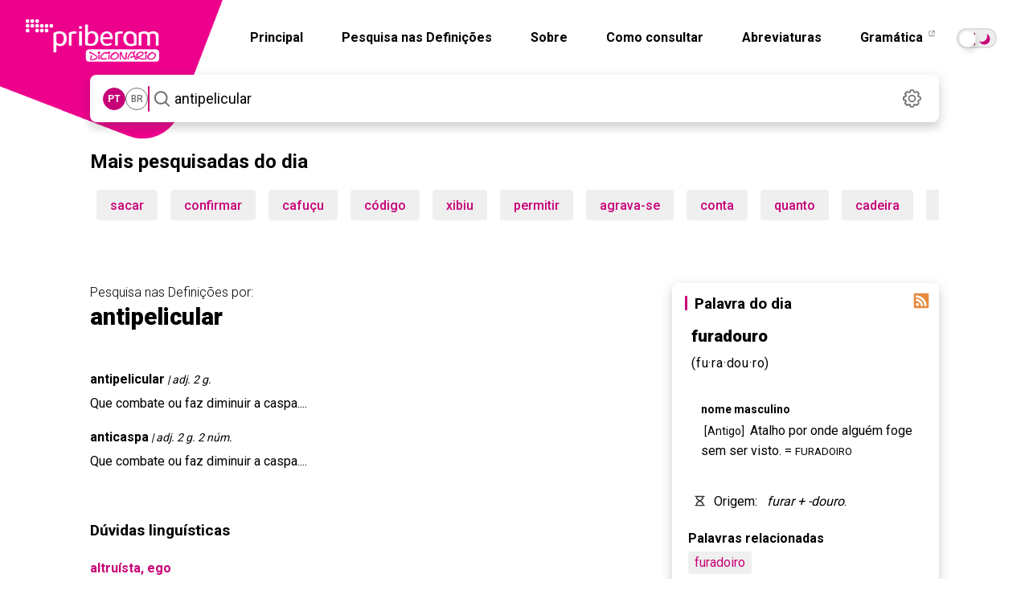

--- FILE ---
content_type: text/html; charset=utf-8
request_url: https://dicionario.priberam.org/Pesquisar/antipelicular
body_size: 17291
content:


<!DOCTYPE html>
<html lang="pt-br">
<head id="Head1"><meta charset="UTF-8" /><meta http-equiv="Content-Type" content="text/html; charset=utf-8" /><meta name="author" content="Priberam Informática, S.A." /><meta property="og:type" content="website" /><meta property="og:site_name" content="Dicionário Priberam da Língua Portuguesa" /><meta property="og:image" content="https://dicionario.priberam.org/imagem.png" />
    <link rel="canonical" href="https://dicionario.priberam.org/pesquisar/antipelicular" />
    <meta property="og:url" content="https://dicionario.priberam.org/pesquisar/antipelicular" />
  <meta name="copyright" content="© 2025 Priberam Informática, S.A." /><meta name="viewport" content="width=device-width, initial-scale=1.0" /><meta http-equiv="X-UA-Compatible" content="IE=Edge" /><link rel="shortcut icon" href="../favicon.ico" type="image/x-icon" /><link rel="preconnect" href="https://fonts.googleapis.com" /><link rel="preconnect" href="https://fonts.gstatic.com" crossorigin="" /><link rel="alternate" type="application/rss+xml" title="Palavra do Dia" href="../DoDiaRSS.aspx" /><link rel="alternate" type="application/rss+xml" title="Dúvidas Linguísticas" href="https://www.flip.pt/duvidasrss.aspx" /><link rel="search" type="application/opensearchdescription+xml" title="Dicionário Priberam" href="../dplpiesp.xml" /><link rel="image_src" href="https://dicionario.priberam.org/imagem.png" /><link rel="stylesheet" href="/Content/bootstrap.min.css" /><link rel="stylesheet" href="/css/main.css?v=1.14.13" />
<!-- Preconnect para melhorar desempenho -->
<link rel="preconnect" href="https://fonts.googleapis.com" /><link rel="preconnect" href="https://fonts.gstatic.com" crossorigin="" />

<!-- Roboto: pesos 300, 400, 500, 700, 900 -->
<link href="https://fonts.googleapis.com/css2?family=Roboto:wght@300;400;500;700;900&amp;display=swap" rel="stylesheet" />

<!-- Roboto Slab: pesos 300, 400, 500, 700, 900 -->
<link href="https://fonts.googleapis.com/css2?family=Roboto+Slab:wght@300;400;500;700;900&amp;display=swap" rel="stylesheet" />

<!-- Roboto Condensed: peso 700 -->
<link href="https://fonts.googleapis.com/css2?family=Roboto+Condensed:wght@700&amp;display=swap" rel="stylesheet" /><link rel="stylesheet" href="https://cdnjs.cloudflare.com/ajax/libs/jquery-modal/0.9.1/jquery.modal.min.css" />

  <script src="/js/jquery.min.js"></script>
  <script src="/js/all_in_one.js"></script>
  <script src="/js/jquery.modal.min.js"></script>

 

  <meta name="description" content="Resultado de pesquisa da palavra antipelicular no Dicionário Priberam" /><meta property="og:description" content="Resultado de pesquisa da palavra antipelicular no Dicionário Priberam" /><meta property="og:title" /><meta property="og:image" content="../imagem.png" /><title>
	Resultado de pesquisa da palavra antipelicular no Dicionário Priberam
</title></head>
<body>
    <main role="main">
  <form method="post" action="./antipelicular" id="form">
<div class="aspNetHidden">
<input type="hidden" name="__EVENTTARGET" id="__EVENTTARGET" value="" />
<input type="hidden" name="__EVENTARGUMENT" id="__EVENTARGUMENT" value="" />
<input type="hidden" name="__VIEWSTATE" id="__VIEWSTATE" value="syYcCgQW08QlqrXVK5jqYJG+AVc07P9waOqNyCO4o2pYnmX9qMtqm59gGreLklFQYGKkY6LybihXl/GLcMr/S8fyze0z4lF8Wnwwjn82B5raovjeG8jdpxshZpUcP2kdYLwZ+LFb4QHdqcdqW2IHDnJ7TFD3v6haH0hRWuFl2nnBVkZMFNjsp/SUG4NTUTYo47eXrg+aTbyWBw50GD61ONpWXySs5Vrg0htW9VmHqCtCCx1tSH1kmGYLEN/mkArkgvDmfUfWN2SlQapMNOjMKMotSjtOak4HGAReEwkEJkjUl6zguPkT8WNrmfZlSSEm/Y6S1jNUjRmxMdJfVnXEkiH3qbX6RZ0e2+ABFWD+x12izPR8INF6o1WbjMEn8EqJ9AJs/mJTq1K+H58/FRPGH/Sn68iblSATNFZeUNrehzFYISTD0A4Cbv/E/FGh2WfkJwmGEaGjAJhaQgIvUySjhGZdiEy59vBgr+Opx/NmTd5RFtk6UM6XJfPt21WLbnUWP0z+vAj9aA1+EFxDhlMM1sYgilkGxH2tHcC2Igfn3pqMVYsB/KdxfD7HrxIAt8Xz/Q4BWZbw4mWAbXUXlz/g674zUH9X5AriphwWCc1cJFLFu3QqIKzcfkbm725W2esmVOQp3vYwbmUMrANx4uRWtIql+9tBGB98mjtJ8j02HYaRCWnjABQ17b44xbXKDRihSln7TMBW9Y9QoS2jeXintRSJQE6VK/kzb6mT+02IlgmFKgiT53wqoNibX5emZPgRkY3kxYrHlVgdSK96SpI7Vji8o+HU2QihcO720gRxiw0J9is/t+1q+XD1UXUckUtgOHUjVTKOvJKhM4ogyl/jSLfxphsBgMRXH6pktEgTRZ10k7KOYJaXrtcRVNNuFHkal8n03+McQW1+VwdaCj+LvRfPyXmxZpW0NoUWcGg4cYel28ZimyOVgVU++HzSCtib3T6QeQ3tW1TsktBC2KhUDGK8Hi1ikmuiJefhe4bzTGZ622RlbP9Ey8QzAlhSSP84W4Hu/3xTs/6MNA27t30yNPYFibwjcohed88VKmKIAu/KR/r2rqQMZ/E+fWQhaA+AiZd+WKvOZcDw4Ap0YTiJAAu4pukycCPz5SLzFkt8ioHKTrU2loSDfwRZwhUUeXsj" />
</div>

<script type="text/javascript">
//<![CDATA[
var theForm = document.forms['form'];
if (!theForm) {
    theForm = document.form;
}
function __doPostBack(eventTarget, eventArgument) {
    if (!theForm.onsubmit || (theForm.onsubmit() != false)) {
        theForm.__EVENTTARGET.value = eventTarget;
        theForm.__EVENTARGUMENT.value = eventArgument;
        theForm.submit();
    }
}
//]]>
</script>


<div class="aspNetHidden">

	<input type="hidden" name="__VIEWSTATEGENERATOR" id="__VIEWSTATEGENERATOR" value="FDE2F2D3" />
	<input type="hidden" name="__EVENTVALIDATION" id="__EVENTVALIDATION" value="rDXHoHqcChTMXCdIi9JDiPzjXHrlGKa9+hWJXsFg7oe0niReH+JE+295SBler68XncjoB5x4ccekoaZqsINJVHVoe0Pv0cHhYXqtBmfWqh5DRufIACu2yOcDFPCwpmbObzMA4raKnh3L+dCwDvtAhumRWBWl/uOUL4CcEb3/FA7i+VgwQjhugj9Aiw0Y0Z/ZvaV6Ey17eZPWdx1hZGisBzJTnKtv0suPh4seloYReULpZGNeHHKjx9My1hic1k/pC+8G1eaFUa25O9IozPMcSeahvlmJRsOGc/+pv1x9hgKURF7O9q/pbyyb97gWtqWO" />
</div>  <a href="/" class="--clear dp-logo">
      <img src="/img/dicionario_single.webp" width="440" height="440" class="dp-logo--quadrado"  alt="Logótipo do Dicionário Priberam" />
    </a>
    <div class="dp-topo">
      <header id="hero">
        <a href="/" class="--clear dp-logo dp-logo--cortado">
          <img src="/img/dicionario_single.webp" width="440" height="440" class="dp-logo--quadrado"  alt="Logótipo do Dicionário Priberam" />
          <img src="/img/logobranco.webp" width="166" height="53" class="dp-logo--logo"  alt="Logótipo Branco do Dicionário Priberam" />
        </a>
       <nav class="dp-navegacao--barra" role="navigation" aria-label="Navegação principal">
           <nav class="dp-navegacao__menu hidden-mobile" id="navbar-collapse">
            <a href="/" class="--clear">Principal</a>
            <a href="/pesquisar_definicoes" class="--clear">Pesquisa nas Definições</a>
            <a href="/sobre.aspx" class="--clear">Sobre</a>
            <a href="/consultar.aspx" class="--clear">Como consultar</a>
            <a href="/abreviaturas.aspx" class="--clear">Abreviaturas</a>
            <a href="https://www.flip.pt/gramatica" target="_blank" class="--clear">
              Gramática
              <svg xmlns="http://www.w3.org/2000/svg" width="14" height="14" viewBox="0 0 14 14">
                <rect y="0" width="14" height="14" style="fill: none;"/>
                <g>
                  <path d="M5.595,.81h-.7c-.36,0-.66,.29-.66,.65V5.69c0,.35,.3,.65,.66,.65h4.22c.36,0,.65-.3,.65-.65v-.71c.017-.533,.796-.532,.81,0v.71c0,.8-.65,1.46-1.46,1.46H4.895c-.81,0-1.47-.66-1.47-1.46V1.46C3.425,.65,4.085,0,4.895,0h.7c.537,0,.537,.805,0,.81Z"/>
                  <path d="M5.905,4.1L9.195,.81h-1.84c-.55-.029-.54-.788,0-.81h2.82c.22,0,.4,.18,.4,.4V3.22c-.012,.545-.784,.54-.81,.01V1.38l-3.29,3.3c-.407,.368-.937-.19-.57-.58Z"/>
                </g>
              </svg>
            </a>

 <input type="checkbox" id="toggle" class="theme-toggler__checkbox sr-only" />
  <label for="toggle" class="toggle" id="theme-toggler">
  <span>Toggle dark mode</span>
</label>

    </nav>

               <input type="checkbox" id="active" class="hide">
      <label for="active" class="menu-btn"><span></span></label>
      <label for="active" class="close"></label>
      <div class="wrapper">
        <img src="/img/logobranco.webp" width="500" height="160" class="logo-mobile" alt="logotipo do dicionário" aria-label="Logotipo"/>
        <ul>
          <li><a href="/">Principal</a></li>
          <li><a href="/sobre.aspx">Sobre</a></li>
          <li><a href="/pesquisar_definicoes">Pesquisa nas Definições</a></li>
          <li><a href="/consultar.aspx">Como consultar</a></li>
          <li><a href="/abreviaturas.aspx">Abreviaturas</a></li>
          <li><a href="https://www.flip.pt/gramatica">Gramática</a></li>
          </ul>
       <br /><br /><br />  <span class="escolha">Escolha o modo pretendido</span> <input type="checkbox" id="toggle-mob" class="theme-toggler__checkbox sr-only" /><br /><br />
  <label for="toggle-mob" class="toggle" id="theme-toggler-mob">
  <span>Toggle dark mode</span>
</label>
        
           <script>
             var toggle = document.getElementById("toggle");

             var storedTheme = localStorage.getItem('theme') || (window.matchMedia("(prefers-color-scheme: dark)").matches ? "dark" : "light");
             if (storedTheme)
               document.documentElement.setAttribute('data-theme', storedTheme)


             toggle.onclick = function () {
               var currentTheme = document.documentElement.getAttribute("data-theme");
               var targetTheme = "light";

               if (currentTheme === "light") {
                 targetTheme = "dark";
               }

               document.documentElement.setAttribute('data-theme', targetTheme)
               localStorage.setItem('theme', targetTheme);
             };

           </script>
          <script>
            var toggle = document.getElementById("toggle-mob");

            var storedTheme = localStorage.getItem('theme') || (window.matchMedia("(prefers-color-scheme: dark)").matches ? "dark" : "light");
            if (storedTheme)
              document.documentElement.setAttribute('data-theme', storedTheme)


            toggle.onclick = function () {
              var currentTheme = document.documentElement.getAttribute("data-theme");
              var targetTheme = "light";

              if (currentTheme === "light") {
                targetTheme = "dark";
              }

              document.documentElement.setAttribute('data-theme', targetTheme)
              localStorage.setItem('theme', targetTheme);
            };
          </script>
          </nav>
        </nav>
      </header>
      
    

      
    
<section role="search">
<div class="dp-pesquisa">
  <div class="dp-pesquisa__variante seleccao-variante">
    <h5 id="var_pt" data-lid="2070" class="dp-variante__opcao --micro variante">PT</h5>
    <h5 id="var_br" data-lid="1046" class="dp-variante__opcao --micro variante">BR</h5>
  </div>
  <div class="dp-pesquisa__separador"></div>
  <div class="dp-pesquisa__input ">
    <button id="searchButton" class="dp-pesquisa__input--icon" type="submit">
      <img src="/img/dicionario_icon_search.svg" width="31" height="31" alt="Pesquisar" aria-label="Pesquisar"/>
    </button>

    <input name="ctl00$wordMeaningContentPlaceHolder$wordMeaningControl$SearchWordTextBox" type="text" value="antipelicular" maxlength="70" id="wordMeaningContentPlaceHolder_wordMeaningControl_SearchWordTextBox" class="dp-input-pesquisa input-pesquisa" autofocus="autofocus" placeholder="Pesquisa" autocomplete="off" onkeypress="return event.keyCode != 13;" />
    
      <script>
        onJQueryReady(function () {
          $('input').each(function (index, value) {
            $(this).attr('placeholder', 'Pesquisa nas definições');
          });
        });
      </script>
    
    <input type="hidden" id="cp" name="cp" value="1" />

    <ul class="dp-pesquisa__dropdown pb-auto-complete"></ul>
  </div>

  <a href="#settingsModal" rel="modal:open" class="dp-icon dp-pesquisa__settings --clear">
    <img src="/img/dicionario_icon_settings.svg" data-src="/img/dicionario_icon_settings.svg" data-hover="/img/dicionario_icon_settings_hover.svg" width="31" height="31" alt="Definições" id="dp_settings_icon" aria-label="Definições">
  </a>

  
<div id="cssCoresContainer">
  
</div>
<div id="cssAcordoContainer">
  <style>.dAO { display: none; } .aAO { display: inline; }</style>
</div>
<div id="cssLinguaContainer">
  <style>.varpt {display: inline;} .varpb {display: none;}</style>
</div>

<script>

  var usaAcordoCookieName = 'DLPO_UsaAcordo';
  var antesAcordoCookieName = 'DLPO_AntesAcordo';
  var lidAcordoCookieName = 'DLPO_LanguageID';
  var cookieExpirationTime = 365;
  $(function () {
    var usaAcordoCheck = $('#wordMeaningContentPlaceHolder_wordMeaningControl_acordoControl_UsaAcordoCheck') // $('#wordMeaningContentPlaceHolder_wordMeaningControl_acordoControl_UsaAcordoCheck');
    var antesAcordoRadio = $('#wordMeaningContentPlaceHolder_wordMeaningControl_acordoControl_AntesAcordoRadio');
    var depoisAcordoRadio = $('#wordMeaningContentPlaceHolder_wordMeaningControl_acordoControl_DepoisAcordoRadio');
    var langPTRadio = $('#wordMeaningContentPlaceHolder_wordMeaningControl_acordoControl_PTRadio');
    var langBRRadio = $('#wordMeaningContentPlaceHolder_wordMeaningControl_acordoControl_BRRadio');
    var acordoCssContainer = $('#cssAcordoContainer');
    var langCssContainer = $('#cssLinguaContainer');
    var saveSettingsLink = $('#saveSettingsLink');
    var cancelSettingsLink = $('#cancelSettingsLink');

    cancelSettingsLink.click(function () {
      if ('True' == 'True') {
        usaAcordoCheck.checked = true;
        antesAcordoRadio.disabled = false;
        depoisAcordoRadio.disabled = false;
        //antesAcordoRadio.removeAttr("disabled");
        //depoisAcordoRadio.removeAttr("disabled");
        if ('True' == 'True')
          antesAcordoRadio.checked = true;
        else
          depoisAcordoRadio.checked = true;
      } else {
        if ('True' == 'True')
          antesAcordoRadio.checked = true;
        else
          depoisAcordoRadio.checked = true;
        usaAcordoCheck.checked = false;
        antesAcordoRadio.disabled = true;
        depoisAcordoRadio.disabled = true;
      }

      if (2070 == 2070)
        langPTRadio.attr("checked", "checked");
      else
        langBRRadio.attr("checked", "checked");
       

    });

    usaAcordoCheck.click(function () {   
      if (this.checked) {
        antesAcordoRadio.removeAttr("disabled");
        depoisAcordoRadio.removeAttr("disabled");
      } else {
        antesAcordoRadio.attr("disabled", "disabled");
        depoisAcordoRadio.attr("disabled", "disabled");
      }
    });

    if (readCookie('tutorial') == null) {
      $('#cookies_warning').show();
    }


  });


</script>
<style>
  input#wordMeaningContentPlaceHolder_wordMeaningControl_acordoControl_UsaTooltipsCheck {
    visibility: hidden;
}
</style>



  <div id="settingsModal" class="modal fade" tabindex="-1" role="dialog" aria-labelledby="myModalLabel" aria-hidden="true">
<form>
  <div class="modal-header">
    <h2 id="myModalLabel" class="mb-12">Definições</h2>
   
  </div>
  <div class="modal-body">
    <h4 class="mb-4">Acordo Ortográfico de 1990</h4><br />
     <label class="checkbox2 inline">
   
      <span class="h4">Destacar grafias alteradas</span>
      <input id="wordMeaningContentPlaceHolder_wordMeaningControl_acordoControl_MostraCoresCheck" type="checkbox" name="ctl00$wordMeaningContentPlaceHolder$wordMeaningControl$acordoControl$MostraCoresCheck" />
       </label>
    <br /> <br /><br />
   
   
      <span class="h4">Usar Acordo Ortográfico</span>
         <input id="wordMeaningContentPlaceHolder_wordMeaningControl_acordoControl_UsaAcordoCheck" type="checkbox" name="ctl00$wordMeaningContentPlaceHolder$wordMeaningControl$acordoControl$UsaAcordoCheck" checked="checked" />

    <div class="dp-modal__checkboxes">
      <label class="dp-modal__checkbox radio2 inline pb-align-radio-img" title="Antes do Acordo" style="white-space: nowrap;">
       
        <span class="h6">Antes</span>
       <input id="wordMeaningContentPlaceHolder_wordMeaningControl_acordoControl_AntesAcordoRadio" type="radio" name="ctl00$wordMeaningContentPlaceHolder$wordMeaningControl$acordoControl$Acordo" value="AntesAcordoRadio" checked="checked" />
        <img width="32" height="26" src="/img/dicionario_icon_aAO.svg" alt="icone"/>
      </label>
      <label class="dp-modal__checkbox radio2 inline pb-align-radio-img" title="Depois do Acordo" style="white-space: nowrap;">
      
        <span class="h6">Depois</span>
          <input id="wordMeaningContentPlaceHolder_wordMeaningControl_acordoControl_DepoisAcordoRadio" type="radio" name="ctl00$wordMeaningContentPlaceHolder$wordMeaningControl$acordoControl$Acordo" value="DepoisAcordoRadio" />
        <img width="32" height="16" src="/img/dicionario_icon_dAO.svg" alt="icone"/>
      </label>
    </div>
   

    <h4 class="mb-4">Variedade do Português</h4>

     <div class="dp-modal__checkboxes">
    <label class="d-none dp-modal__checkbox radio2 inline pb-align-radio-img" title="Norma europeia" style="white-space: nowrap;">
     
      <span class="h6">Norma europeia</span>
       <input id="wordMeaningContentPlaceHolder_wordMeaningControl_acordoControl_PTRadio" type="radio" name="ctl00$wordMeaningContentPlaceHolder$wordMeaningControl$acordoControl$Lingua" value="PTRadio" checked="checked" />
    </label>
    <label class="d-none dp-modal__checkbox radio2  inline pb-align-radio-img" title="Norma brasileira" style="white-space: nowrap;">
 
      <span class="h6">Norma brasileira</span>
           <input id="wordMeaningContentPlaceHolder_wordMeaningControl_acordoControl_BRRadio" type="radio" name="ctl00$wordMeaningContentPlaceHolder$wordMeaningControl$acordoControl$Lingua" value="BRRadio" />
    </label>
          </div>
 
    </div>

      <input id="wordMeaningContentPlaceHolder_wordMeaningControl_acordoControl_UsaTooltipsCheck" type="checkbox" name="ctl00$wordMeaningContentPlaceHolder$wordMeaningControl$acordoControl$UsaTooltipsCheck" />
    

    <div class="mt-20" style="display: none;" id="cookies_warning">
      <h6 class="--micro">
          <span class="fw-500">Importante:</span> as definições acima são guardadas em cookies. Se os cookies não forem permitidos, esta janela aparecerá sempre que visitar o site.
      </h6>
    </div>
    <div class="dp-modal__rodape">
      <a id="cancelSettingsLink" class="--no-link dp-botao dp-botao__texto dp-botao__texto--cinza btn" href="#close-modal" rel="modal:close">Cancelar</a>
      <a id="wordMeaningContentPlaceHolder_wordMeaningControl_acordoControl_saveSettingsLinkButton" class="dp-botao dp-botao__preenchido" href="javascript:__doPostBack(&#39;ctl00$wordMeaningContentPlaceHolder$wordMeaningControl$acordoControl$saveSettingsLinkButton&#39;,&#39;&#39;)">Guardar</a>
    </div>
   </div>
  </form>
</div>



  <script>
    function onJQueryReady(callback) {
      if (window.jQuery) {
        callback();
      } else {
        document.addEventListener("jquery-ready", callback);
      }
    }
  </script>

  <script>
    onJQueryReady(function () {
      if ($.modal) {
        $.modal.defaults = {
          blockerClass: "modal_settings"
        };

        $('#settingsModal').on($.modal.OPEN, function (event, modal) {
          $(this).parent().prependTo($("form:first"));
        });
      }

      $("#dp_settings_icon").mouseover(function () {
        $(this).attr('src', $(this).data("hover"));
      }).mouseout(function () {
        $(this).attr('src', $(this).data("src"));
      });

      $('ul.pb-auto-complete a').on('click', function () {
        //_gaq.push(['_trackEvent', 'Pesquisa', 'Pesquisa por Autocomplete', $(this).text()]);
      });

      $('#wordMeaningContentPlaceHolder_wordMeaningControl_SearchWordTextBox').bind('keyup', typing);
      $('#wordMeaningContentPlaceHolder_wordMeaningControl_SearchWordTextBox').bind('blur', function (event) {
        setTimeout(function () {
          $('ul.pb-auto-complete').hide();
        }, 500);
      });

      $('#searchButton').bind('click', function (event) {
        event.preventDefault();
        
          window.location = "./" + $.trim($('#wordMeaningContentPlaceHolder_wordMeaningControl_SearchWordTextBox').val());
        
        return false;
      });

      var lastRequest = null;

      function typing(e) {
        var ul = $('ul.pb-auto-complete');
        var items = $('ul.pb-auto-complete li:not(.sep)');
        var textBox = $('#wordMeaningContentPlaceHolder_wordMeaningControl_SearchWordTextBox');

        if (textBox.val().length == 0) {
          ul.hide();
        }

        if (e.keyCode == 13) {
          var activeItem = $('.active', ul);
          if (activeItem.length != 0) {
            
              window.location = "./" + textBox.val();
              e.stopPropagation();
              return false;
            
            if (window.location.href?.startsWith('http://localhost/Pesquisar/') || window.location.href === 'http://localhost/pesquisar_definicoes') {
              window.location = "../pesquisar_definicoes/" + $('a', activeItem).text();
            } else {
              window.location = "../" + $('a', activeItem).text();
            }
            e.stopPropagation();
            return false;
          } else {
            
              window.location = "./" + textBox.val();
              e.stopPropagation();
              return false;
            
            if (window.location.href?.startsWith('http://localhost/Pesquisar/') || window.location.href === 'http://localhost/pesquisar_definicoes') {
              window.location = "./" + $.trim(textBox.val());
            } else {
              window.location = "../" + $.trim(textBox.val());
            }
            e.stopPropagation();
            return false;
          }
        } else if (e.keyCode == 38 || e.keyCode == 40) {
          if (items.length != 0) {
            var activeItem = $('.active', ul);
            if (e.keyCode == 38) {
              if (activeItem.length == 0) {
                items.eq(items.length - 1).addClass('active');
              } else {
                activeItem.removeClass('active');
                items.eq(items.index(activeItem) - 1).addClass('active');
              }
            } else if (e.keyCode == 40) {
              if (activeItem.length == 0) {
                items.eq(0).addClass('active');
              } else {
                activeItem.removeClass('active');
                items.eq(items.index(activeItem) + 1).addClass('active');
              }
            }
          }
          e.stopPropagation();
          return false;
        } else {
          textBox.attr('pb-original-text', textBox.val());
          if (lastRequest != null) lastRequest.abort();
          lastRequest = $.ajax({
            dataType: "text",
            url: "../PalavraAutoComplete.aspx?langvar=" + (true ? 'pt' : 'pb') + "&ua=" + readCookie('DLPO_UsaAcordo') + "&q=" + encodeURIComponent(textBox.val()),
            success: gotResults,
            cache: false
          });
        }
      }

      function gotResults(data) {
        var ul = $('ul.pb-auto-complete');
        var textBox = $('#wordMeaningContentPlaceHolder_wordMeaningControl_SearchWordTextBox');
        ul.html('');
        var wordsArray = data.split('\n');
        if (wordsArray.length > 1) {
          for (var i = 0; i < wordsArray.length - 1 && i < 12; i++) {
            var divide = wordsArray[i].split('|');
            var word = divide[0];
            var imgSrc = divide[1] == "DropaAO" ? "<img width='32' height='16' src='../img/dicionario_icon_aAO.svg' class='mr-12' />"
              : divide[1] == "DropdAO" ? "<img width='32' height='16' src='../img/dicionario_icon_dAO.svg' class='mr-12' />"
              : "";
            var href = window.location.href?.startsWith('http://localhost/Pesquisar/') || window.location.href == 'http://localhost/pesquisar_definicoes'
              ? "./" + word
              : "../" + word;
            ul.append($('<li><a class="resultado --clear" href="' + href + '">' + (imgSrc + word.replace(textBox.val(), '<span>' + textBox.val() + "</span>")) + '</a></li>'));
          }
          ul.show();
        }
      }

      // Language variant toggle logic
      var lidAcordoCookieName = 'DLPO_LanguageID';
      var lid = getCookie(lidAcordoCookieName);
      var selectors = $(".seleccao-variante .variante");

      var availableLids = selectors.map(function () {
        return $(this).data("lid").toString();
      }).toArray();

      if (availableLids.indexOf(lid) < 0) {
        lid = 2070;
        setCookie(lidAcordoCookieName, lid);
      }

      var selected = selectors.filter(function () {
        return $(this).data("lid") == lid;
      });
      selected.addClass("seleccionada");

      selectors.click(function () {
        var myLid = $(this).data("lid");
        setCookie(lidAcordoCookieName, myLid);
        selectors.removeClass("seleccionada");
        $(this).addClass("seleccionada");

        if ($("head").data("SearchWord"))
          location.reload();
      });

    }); // end onJQueryReady
  </script>
  </section>
</div>

    </div>
    <div class="container">
     <div class="col-lg-12">
    
 
 


  <div id="pesquisadas">

    <h2 class="mt-32 mais">
      Mais pesquisadas do dia
      <div class="dp-linha--horizontal"></div>
     </h2>
   
    <ul><li><div class="author dp-botao"><a class="--clear" href='/sacar' >sacar</a></div></li><li><div class="author dp-botao"><a class="--clear" href='/confirmar' >confirmar</a></div></li><li><div class="author dp-botao"><a class="--clear" href='/cafuçu' >cafuçu</a></div></li><li><div class="author dp-botao"><a class="--clear" href='/código' >código</a></div></li><li><div class="author dp-botao"><a class="--clear" href='/xibiu' >xibiu</a></div></li><li><div class="author dp-botao"><a class="--clear" href='/permitir' >permitir</a></div></li><li><div class="author dp-botao"><a class="--clear" href='/agrava-se' >agrava-se</a></div></li><li><div class="author dp-botao"><a class="--clear" href='/conta' >conta</a></div></li><li><div class="author dp-botao"><a class="--clear" href='/quanto' >quanto</a></div></li><li><div class="author dp-botao"><a class="--clear" href='/cadeira' >cadeira</a></div></li><li><div class="author dp-botao"><a class="--clear" href='/pagamento' >pagamento</a></div></li><li><div class="author dp-botao"><a class="--clear" href='/eclético' >eclético</a></div></li><li><div class="author dp-botao"><a class="--clear" href='/error' >error</a></div></li><li><div class="author dp-botao"><a class="--clear" href='/opróbrio' >opróbrio</a></div></li><li><div class="author dp-botao"><a class="--clear" href='/pessoas' >pessoas</a></div></li><li><div class="author dp-botao"><a class="--clear" href='/quais' >quais</a></div></li><li><div class="author dp-botao"><a class="--clear" href='/verificação' >verificação</a></div></li><li><div class="author dp-botao"><a class="--clear" href='/promiscuidade' >promiscuidade</a></div></li><li><div class="author dp-botao"><a class="--clear" href='/próximo' >próximo</a></div></li><li><div class="author dp-botao"><a class="--clear" href='/precisa' >precisa</a></div></li></ul>
  </div>

    <br />
    
      <style>
        .ad-slot { display: none; }
        @media (min-width: 768px) {
          #div-gpt-ad-1747309986159-0 { display: block; }
        }
        @media (max-width: 767px) {
          #div-gpt-ad-1747308545217-0 { display: block; }
        }
      </style>
      <div id="div-gpt-ad-1747309986159-0" class="ad-slot" style="width:100%; text-align:center;"></div>
      <div id="div-gpt-ad-1747308545217-0" class="ad-slot" style="width:100%; text-align:center;"></div>
      <br />
      <br />
    
  </div>
      <div class="dp-conteudo">
        <div class="dp-conteudo__esquerda">
          
    <input type="hidden" name="ctl00$ContentPlaceHolder1$hdf_PaginaActual" id="ContentPlaceHolder1_hdf_PaginaActual" value="1" />
    <section>
        <input type="hidden" id="cp" name="cp" value="1"><input type="hidden" name="pal" value="teste"><script type="text/javascript">
      function mudacp(n) { var cp = document.forms[0]['cp'];
      cp.value = n;
      document.forms[0].submit ();
      }
    </script><div class="pb-result">
  <div class="clearfix pb-section-title">
    <div class="clearfix pb-section-title mb-32">
      <h6 style="font-weight: 300;">Pesquisa nas Definições por:</h6>
      <h1><strong>antipelicular</strong></h1>
    </div><span></span></div>
  <div><article class="my-16"><div class="mb-4"><a class="h4" href="/antipelicular"><strong>antipelicular</strong></a><i>
          | adj. 2 g.</i></div>
      <div>
        <p><span class="def"><Definicao><span class="def">Que combate ou faz diminuir a caspa.</span></Definicao></span>...
            </p>
      </div>
      <hr></article><article class="my-16"><div class="mb-4"><a class="h4" href="/anticaspa">anticaspa</a><i>
          | adj. 2 g. 2 núm.</i></div>
      <div>
        <p><span class="def"><Definicao><span class="def">Que combate ou faz diminuir a caspa.</span></Definicao></span>...
            </p>
      </div></article></div>
  <div></div>
</div>
        
    
      
    </section>
  <section>
    
<br /><br />
      <h2 class="--pequeno dp-barra-rosa balto">Dúvidas linguísticas</h2>
  <br />
<span><style xmlns:msxsl="urn:schemas-microsoft-com:xslt" xmlns:Priberam="default">
      #resposta_a_duvida A, .#resposta_a_duvida A:link, .#resposta_a_duvida A:active, .#resposta_a_duvida A:visited {
      text-decoration:underline;
      }
      #ver_tambem A, #ver_tambem A:link, #ver_tambem A:active, #ver_tambem A:visited {
      text-decoration:underline;
      }
    </style><script xmlns:msxsl="urn:schemas-microsoft-com:xslt" xmlns:Priberam="default">
      
				function MostraDetalhe(URLDestino,DuvidaID) {
					location.href = URLDestino + "" + DuvidaID;
				}
			
    </script><div width="90%" xmlns:msxsl="urn:schemas-microsoft-com:xslt" xmlns:Priberam="default"><div><b><a href="https://www.flip.pt/Duvidas-Linguisticas/Duvida-Linguistica/DID/1202/&#xA;          "><strong><span class="tituloduv">altruísta, ego</span></strong></a></b></div><div><span class="def">Eu gostava de saber o significado da palavra <i>altruísta</i> e da palavra <i>ego</i>.</span></div><div id="resposta_a_duvida"></div></div> <br/><hr/><style xmlns:msxsl="urn:schemas-microsoft-com:xslt" xmlns:Priberam="default">
      #resposta_a_duvida A, .#resposta_a_duvida A:link, .#resposta_a_duvida A:active, .#resposta_a_duvida A:visited {
      text-decoration:underline;
      }
      #ver_tambem A, #ver_tambem A:link, #ver_tambem A:active, #ver_tambem A:visited {
      text-decoration:underline;
      }
    </style><script xmlns:msxsl="urn:schemas-microsoft-com:xslt" xmlns:Priberam="default">
      
				function MostraDetalhe(URLDestino,DuvidaID) {
					location.href = URLDestino + "" + DuvidaID;
				}
			
    </script><div width="90%" xmlns:msxsl="urn:schemas-microsoft-com:xslt" xmlns:Priberam="default"><div><b><a href="https://www.flip.pt/Duvidas-Linguisticas/Duvida-Linguistica/DID/436/&#xA;          "><strong><span class="tituloduv">fonema -vri-</span></strong></a></b></div><div><span class="def">Existe na língua portuguesa alguma palavra com o fonema <i>vri</i>?</span></div><div id="resposta_a_duvida"></div></div></span><br />
<div style="text-align: left;"><br />
    <center><strong><a class="botaorosa" href="https://www.flip.pt/produtos/duvidas-linguisticas/">Ver todas</a></strong></center>
</div>
  </section>

          <br />
          <br />
        </div>
        <div class="dp-conteudo__direita">
          <div class="sidebar">
            
 <div class="widget">
  <div class="my-0 dp-seccao-titulo">
    <h3 class="--pequeno"><strong>Palavra do dia</strong></h3>
  </div>
  <a href="../DoDiaRSS.aspx" target="_blank" class="pb-rss-icon" alt="Palavra do Dia" aria-label="Palavra do dia"></a>
  <span></span>
  <div>
  <div>
    <div class="dp-definicao">
      <div class="verbeteh1">
        <div class="dp-definicao-header">
          <div><span class="varpt">furadouro</span><span class="varpb">furadouro</span></div><span class="h6 varpt"><span></span></span><span class="h6 varpb"></span></div>
        <div class="p dp-divisao-silabica">
          (
          <span class="varpt"><span class="titpalavra">fu·ra·dou·ro</span> <span class="varpt"></span></span><span class="varpb"><span class="titpalavra"><p>fu·ra·dou·ro</p></span> </span>
          )
        </div>
      </div>
      <p class="ml-12 pt-12 pb-4 --pequeno" style=""><strong class="varpt ml-12 pt-12 pb-4 --pequeno"><br><span class="">nome masculino</span></strong></p>
      <p>
        <div class="ml-12 py-4 dp-definicao-linha"><span class="varpt"><span class=""><span class="ml-4 h6 --pequeno">
                  [Antigo]
                </span></span></span><span class="varpb"><span class=""><span class="ml-4 h6 --pequeno">
                    [Antigo]
                  </span></span></span><span class="ml-4 p"><span class="def">Atalho por onde alguém foge sem ser visto.</span>
              =
              <span class="dp-versaletes"><span class="def"><small>FURADOIRO</small></span></span></span></div>
      </p>
      <div class="my-12 dp-seccao-icon"><img src="/img/dicionario_icon_etimology.svg" width="20" height="20" class="mr-8" alt="etimologia"><span class="p t-nowrap">Origem: </span><span class="ml-8 def p"><i>furar + -douro</i>.
        </span></div>
    </div>
    <h2 class="sr-only">Secção de palavras relacionadas</h2>
    <div id="aa683100"><script defer>
        $(function() {verificaRelacionadasDef(683100, "furadouro","","#aa683100");})
      </script></div>
  </div>
</div>
  <div style="text-align: right;">
    <strong>
      
    </strong>
  </div>
 </div>
            
          </div>
          <br />
        </div>
      </div>
      </div>
    </div>
  </form>
  </main>

   <footer>
            <div class="barra">
              <div class="dp-conteudo left">
                <div class="col-lg-6 col-md-4 col-sm-3">
                    <a href="https://www.priberam.com" class="brand">
                        <img src="/img/claro.png" class="logofooter" alt="Dicionário Online Priberam de Português">
                        <span class="circle"></span>
                     
                    </a>
                  <p class="descfooter left">O Dicionário Priberam da Língua Portuguesa (DPLP) é um  <a href="https://dicionario.priberam.org/" class="link2">dicionário online de português</a>. Compreende o vocabulário geral e os termos das principais áreas científicas e técnicas. O DPLP contém informação sobre as diferenças ortográficas e de uso entre o português europeu e o português do Brasil. </p>
              <br />
                  <div class="left"><a href="https://www.facebook.com/priberam" target="_blank" class="subir" aria-label="Facebook">
<svg xmlns="http://www.w3.org/2000/svg" x="0px" y="0px" width="30" height="30" viewBox="0,0,256,256">
<g fill="#ffffff" fill-rule="nonzero" stroke="none" stroke-width="1" stroke-linecap="butt" stroke-linejoin="miter" stroke-miterlimit="10" stroke-dasharray="" stroke-dashoffset="0" font-family="none" font-weight="none" font-size="none" text-anchor="none" style="mix-blend-mode: normal"><g transform="scale(10.66667,10.66667)"><path d="M19,3h-14c-1.105,0 -2,0.895 -2,2v14c0,1.105 0.895,2 2,2h7.621v-6.961h-2.343v-2.725h2.343v-2.005c0,-2.324 1.421,-3.591 3.495,-3.591c0.699,-0.002 1.397,0.034 2.092,0.105v2.43h-1.428c-1.13,0 -1.35,0.534 -1.35,1.322v1.735h2.7l-0.351,2.725h-2.365v6.965h3.586c1.105,0 2,-0.895 2,-2v-14c0,-1.105 -0.895,-2 -2,-2z"></path></g></g>
</svg></a>
                    <a href="https://www.instagram.com/priberam/" target="_blank" class="subir" aria-label="Instagram">
<svg xmlns="http://www.w3.org/2000/svg" x="0px" y="0px" width="30" height="30" viewBox="0,0,256,256">
<g fill="#ffffff" fill-rule="nonzero" stroke="none" stroke-width="1" stroke-linecap="butt" stroke-linejoin="miter" stroke-miterlimit="10" stroke-dasharray="" stroke-dashoffset="0" font-family="none" font-weight="none" font-size="none" text-anchor="none" style="mix-blend-mode: normal"><g transform="scale(10.66667,10.66667)"><path d="M8,3c-2.761,0 -5,2.239 -5,5v8c0,2.761 2.239,5 5,5h8c2.761,0 5,-2.239 5,-5v-8c0,-2.761 -2.239,-5 -5,-5zM18,5c0.552,0 1,0.448 1,1c0,0.552 -0.448,1 -1,1c-0.552,0 -1,-0.448 -1,-1c0,-0.552 0.448,-1 1,-1zM12,7c2.761,0 5,2.239 5,5c0,2.761 -2.239,5 -5,5c-2.761,0 -5,-2.239 -5,-5c0,-2.761 2.239,-5 5,-5zM12,9c-1.65685,0 -3,1.34315 -3,3c0,1.65685 1.34315,3 3,3c1.65685,0 3,-1.34315 3,-3c0,-1.65685 -1.34315,-3 -3,-3z"></path></g></g>
</svg></a>
<a href="https://www.tiktok.com/@dicionario_priberam" target="_blank" class="subir" aria-label="TikTok">
               <svg xmlns="http://www.w3.org/2000/svg" x="0px" y="0px" width="30" height="30" viewBox="0,0,256,256">
<g fill="#ffffff" fill-rule="nonzero" stroke="none" stroke-width="1" stroke-linecap="butt" stroke-linejoin="miter" stroke-miterlimit="10" stroke-dasharray="" stroke-dashoffset="0" font-family="none" font-weight="none" font-size="none" text-anchor="none" style="mix-blend-mode: normal"><g transform="scale(10.66667,10.66667)"><path d="M6,3c-1.64497,0 -3,1.35503 -3,3v12c0,1.64497 1.35503,3 3,3h12c1.64497,0 3,-1.35503 3,-3v-12c0,-1.64497 -1.35503,-3 -3,-3zM12,7h2c0,1.005 1.471,2 2,2v2c-0.605,0 -1.332,-0.26584 -2,-0.71484v3.71484c0,1.654 -1.346,3 -3,3c-1.654,0 -3,-1.346 -3,-3c0,-1.654 1.346,-3 3,-3v2c-0.552,0 -1,0.449 -1,1c0,0.551 0.448,1 1,1c0.552,0 1,-0.449 1,-1z"></path></g></g>
</svg></a>
                    <a href="https://www.linkedin.com/company/priberam/" target="_blank" class="subir" aria-label="LinkedIn">
                 <svg xmlns="http://www.w3.org/2000/svg" x="0px" y="0px" width="30" height="30" viewBox="0,0,256,256">
<g fill="#ffffff" fill-rule="nonzero" stroke="none" stroke-width="1" stroke-linecap="butt" stroke-linejoin="miter" stroke-miterlimit="10" stroke-dasharray="" stroke-dashoffset="0" font-family="none" font-weight="none" font-size="none" text-anchor="none" style="mix-blend-mode: normal"><g transform="scale(10.66667,10.66667)"><path d="M19,3h-14c-1.105,0 -2,0.895 -2,2v14c0,1.105 0.895,2 2,2h14c1.105,0 2,-0.895 2,-2v-14c0,-1.105 -0.895,-2 -2,-2zM9,17h-2.523v-7h2.523zM7.694,8.717c-0.771,0 -1.286,-0.514 -1.286,-1.2c0,-0.686 0.514,-1.2 1.371,-1.2c0.771,0 1.286,0.514 1.286,1.2c0,0.686 -0.514,1.2 -1.371,1.2zM18,17h-2.442v-3.826c0,-1.058 -0.651,-1.302 -0.895,-1.302c-0.244,0 -1.058,0.163 -1.058,1.302c0,0.163 0,3.826 0,3.826h-2.523v-7h2.523v0.977c0.325,-0.57 0.976,-0.977 2.197,-0.977c1.221,0 2.198,0.977 2.198,3.174z"></path></g></g>
</svg></a>
 <a href="https://x.com/priberam" target="_blank" class="subir" aria-label="X">
<svg xmlns="http://www.w3.org/2000/svg" x="0px" y="0px" width="30" height="30" viewBox="0,0,256,256">
<g fill="#ffffff" fill-rule="nonzero" stroke="none" stroke-width="1" stroke-linecap="butt" stroke-linejoin="miter" stroke-miterlimit="10" stroke-dasharray="" stroke-dashoffset="0" font-family="none" font-weight="none" font-size="none" text-anchor="none" style="mix-blend-mode: normal"><g transform="scale(10.66667,10.66667)"><path d="M10.053,7.988l5.631,8.024h-1.497l-5.621,-8.024zM21,6v12c0,1.657 -1.343,3 -3,3h-12c-1.657,0 -3,-1.343 -3,-3v-12c0,-1.657 1.343,-3 3,-3h12c1.657,0 3,1.343 3,3zM17.538,17l-4.186,-5.99l3.422,-4.01h-1.311l-2.704,3.16l-2.207,-3.16h-3.85l3.941,5.633l-3.737,4.367h1.333l3.001,-3.516l2.458,3.516z"></path></g></g>
</svg></a>

                </div></div>
           
                <div class="col-lg-2">
                     <p class="menufooter left" >Dicionário</p> 
                  <ul class="lista-footer">
                   
                        <li class="left"><a href="/" target="_blank" class="links-footer">Principal</a></li>
                        <li class="left"><a href="/pesquisar_definicoes" target="_blank" class="links-footer">Pesquisa nas definições</a></li>
                        <li class="left"><a href="/sobre.aspx" target="_blank" class="links-footer">Sobre</a></li>
                        <li class="left"><a href="/consultar.aspx" target="_blank"  class="links-footer">Como consultar</a></li>
                      <li><a href="/abreviaturas.aspx" target="_blank" class="links-footer">Abreviaturas</a></li>
                   <li><a href="https://www.flip.pt/gramatica" target="_blank" class="links-footer">Gramática</a></li>
                      </ul>
                </div>
                  <div class="col-lg-2 ">
                      <p class="menufooter left">Outras ligações</p>
                    <ul class="lista-footer-direita">
                        
                        <li class="left"><a href="https://www.priberam.com/contact-us/" target="_blank" class="links-footer" aria-label="Facebook">Contactos</a></li>
                        <li class="left"><a href="https://www.priberam.com/" target="_blank" class="links-footer" aria-label="Priberam">Priberam</a></li>
                        <li class="left"><a href="https://www.flip.pt/" target="_blank" class="links-footer" aria-label="FliP">FLiP</a></li>
                        <li class="left"><a href="https://www.legix.pt/" target="_blank"  class="links-footer" aria-label="LegiX">LegiX</a></li>
                      <li class="left"><a href="https://www.plainx.com/" target="_blank" class="links-footer" aria-label="plain X">plain X</a></li>
                      <li class="left"><a href="https://priberam.care/" target="_blank" class="links-footer" aria-label="Priberam care">Priberam Care</a></li>
                    </ul>
                </div></div></div>
                <div class="footer2">
                    <div class="copyright">
                        <p class="copyright">© 2025 Priberam Informática, S.A. Todos os direitos reservados</p>
                    </div>
      
          
    </footer>

       
  

  <script>
    $(function () {
      $('.dp-navegacao__menu a').filter(function () {
        if (window.location.href?.startsWith('http://localhost/Pesquisar/')) {
          return this.href === 'http://localhost/pesquisar_definicoes'
        } else { return this.href === window.location.href }
      }).addClass('--active');

      $(".custom-close").on('click', function () {
        $('#myModal').modal('hide');
      });
    });
    function getProxyURL() {
      return "https://dicionario.priberam.org/";
    }

    function getBaseURL() {
      return "";
    }
  </script>


  

<!-- Google tag (gtag.js) -->
<script async src="https://www.googletagmanager.com/gtag/js?id=G-ZFSCQ08Q7K"></script>
<script>
  window.dataLayer = window.dataLayer || [];
  function gtag() { dataLayer.push(arguments); }
  gtag('js', new Date());

  gtag('config', 'G-ZFSCQ08Q7K');
</script>
<!-- end of Unnamed script-->

  <!-- Below is the link that users can use to open Preferences Center to change their preferences. Do not modify the ID parameter. Place it where appropriate, style it as needed. -->
  <script>
    function SeparateOrtoepia() {
      $('.dp-so').each(function (x) {
        if (this?.innerHTML?.includes("| ou |")) {
          this.innerHTML = this.innerHTML.split('| ou |').join('|<span class="mx-8 h6 --pequeno">ou</span>|');
        }
      });
    }

    function DefineInside1() {
      console.log("define1");

      $('.def').each(function (x) {
        if (this?.innerHTML?.includes("| ou |")) {
          this.innerHTML = this.innerHTML.split('| ou |').join('|<span class="mx-8 h6 --pequeno">ou</span>|');
          return;
        } else iterateContent(this);
      });

      $('span.word_wrap').each(function (x) {
        separateWords(this);
      });

      $('span.word').bind('click', wordMeaningClick);

      if (false) {
        $('span.word').bind('mouseenter', wordMeaningMouseEnter);
        $('span.word').bind('mouseleave', wordMeaningMouseLeave);
        $('.dp-lista-palavras a').attr('title', '');
        $(document).on('mouseenter', '.dp-lista-palavras a[href]', wordMeaningMouseEnter);
        $(document).on('mouseleave', '.dp-lista-palavras a[href]', wordMeaningMouseLeave);
        $(document).on('mouseenter', '.pb-last-searches a', wordMeaningMouseEnter);
        $(document).on('mouseleave', '.pb-last-searches a', wordMeaningMouseLeave);
      }

    }

    function AddHoverToPictureIcon() {
      $(".dp-icon--hover").mouseover(function () {
        $(this).attr('src', $(this).data("hover"));
      }).mouseout(function () {
        $(this).attr('src', $(this).data("src"));
      });
    }

    function navigateToAnchor() {
      console.log("navigateToAnchor");
      const selectedWord = document.getElementsByClassName('dp-input-pesquisa')[0].value;
      let locateLocucao = document.getElementById(selectedWord);
      if (locateLocucao) {
        locateLocucao.scrollIntoView({ behavior: 'smooth', block: "center", inline: "nearest" });
        locateLocucao.classList.add("--anchor");

        setTimeout(() => {
          locateLocucao.classList.remove("--anchor");
        }, 5000);
      }
    }

    function DefineInside(element) {
      console.log("define  ...");

      $('.def', element).each(function (x) {
        if (this?.innerHTML?.includes("| ou |")) {
          console.log(this.innerHTML.split('| ou |').join('|<span class="mx-8">ou</span>|'))
          this.innerHTML = this.innerHTML.split('| ou |').join('|<span class="mx-8">ou</span>|');
          console.log(this.innerHTML)
          return;
        } else iterateContent(this);
      });

      $('span.word_wrap', element).each(function (x) {
        separateWords(this);
      });

      $('span.word', element).bind('click', wordMeaningClick);

      if (false) {
        $('span.word', element).bind('mouseenter', wordMeaningMouseEnter);
        $('span.word', element).bind('mouseleave', wordMeaningMouseLeave);
        $('.dp-lista-palavras a').attr('title', '');
        $('.dp-lista-palavras a[href]', element).on('mouseenter', wordMeaningMouseEnter);
        $('.dp-lista-palavras a[href]', element).on('mouseleave', wordMeaningMouseLeave);
        $('.pb-last-searches a', element).on('mouseenter', wordMeaningMouseEnter);
        $('.pb-last-searches a', element).on('mouseleave', wordMeaningMouseLeave);
      }
    }

    function wordMeaningClick(event) {
      window.top.location = "../" + $(this).text();
    }

    var isMobile = false;
    $(function () {
      navigateToAnchor()
      isMobile = typeof window.orientation !== 'undefined';
      document.addEventListener("run-google", DefineInside1);
      document.addEventListener("run-google", SeparateOrtoepia);
      document.addEventListener("run-google", AddHoverToPictureIcon);
      //document.addEventListener("run-google", navigateToAnchor);
    });
    function wordMeaningMouseEnter(event) {

    }

    function capitaliseFirstLetter(string) {
      return string.charAt(0).toUpperCase() + string.slice(1);
    }

    function wordMeaningMouseLeave(event) {
    }

    function iterateContent(node) {
      if (node.nodeType == 3) //Text node
        $(node).wrap('<span class="word_wrap" />');
      else
        $(node).contents().each(function (i) {
          iterateContent(this);
        });
    };

    function separateWords(_node) {
      var node = $(_node);
      var text = node.text();
      var newText = "";
      var open = false;
      for (var i = 0; i < text.length; i++) {
        var currentChar = text.charAt(i);
        if (open) {
          if (/^[\-A-Za-z\u00C0-\u017F]+$/.test(currentChar))
            newText = newText.concat(currentChar);
          else {
            newText = newText.concat("</span>" + currentChar);
            open = false;
          }
        } else {
          if (/^[\-A-Za-z\u00C0-\u017F]+$/.test(currentChar)) {
            newText = newText.concat("<span class='word a'>" + currentChar);
            open = true;
          } else
            newText = newText.concat(currentChar);
        }
      }
      node.html(newText);
    }
  </script>
  <script type="text/javascript">
  var timeoutvar;
  function downloadJS() {
    console.log("time");
    document.removeEventListener('mousedown', downloadJS);
    document.removeEventListener('mousemove', downloadJS);
    document.removeEventListener('touchstart', downloadJS);
    document.removeEventListener('scroll', downloadJS);
    document.removeEventListener('keydown', downloadJS);
    clearTimeout(timeoutvar);
    document.dispatchEvent(new CustomEvent("run-google"));
  }

  function downloadJsAtOnload() {
    document.addEventListener('mousedown', downloadJS);
    document.addEventListener('mousemove', downloadJS);
    document.addEventListener('touchstart', downloadJS);
    document.addEventListener('scroll', downloadJS);
    document.addEventListener('keydown', downloadJS);
    timeoutvar = setTimeout(downloadJS, 15000);
  }

  if (window.addEventListener)
    window.addEventListener("load", downloadJsAtOnload, false);
  else if (window.attachEvent)
    window.attachEvent("onload", downloadJsAtOnload);
  else
    window.onload = downloadJsAtOnload;
</script>
<script>
  let hasInteracted = false;
  let fancyboxLoaded = false;
  let adsenseLoaded = false;
  let gptLoaded = false;

  function loadAllDeferredAssets() {
    if (hasInteracted) return;
    hasInteracted = true;

    // 🔹 Fancybox
    if (!fancyboxLoaded && !window.Fancybox) {
      fancyboxLoaded = true;
      const fancyCSS = document.createElement('link');
      fancyCSS.rel = 'stylesheet';
      fancyCSS.href = 'https://cdn.jsdelivr.net/npm/@fancyapps/ui@5.0.24/dist/fancybox/fancybox.min.css';
      document.head.appendChild(fancyCSS);

      const fancyScript = document.createElement('script');
      fancyScript.src = 'https://cdn.jsdelivr.net/npm/@fancyapps/ui@5.0.24/dist/fancybox/fancybox.umd.min.js';
      fancyScript.onload = function () {
        const FB = window.Fancybox || window.Fancybox?.default;
        if (FB && typeof FB.bind === 'function') {
          FB.bind('[data-fancybox="gallery"]', {});
          console.log("✅ Fancybox carregado.");
        }
      };
      document.body.appendChild(fancyScript);
    }

    // 🔹 Google AdSense
    if (!adsenseLoaded) {
      adsenseLoaded = true;
      const adsenseScript = document.createElement('script');
      adsenseScript.src = 'https://pagead2.googlesyndication.com/pagead/js/adsbygoogle.js?client=ca-pub-9778675243250141';
      adsenseScript.async = true;
      adsenseScript.crossOrigin = "anonymous";
      document.head.appendChild(adsenseScript);
      console.log("✅ AdSense carregado.");
    }

    // 🔹 Google Ad Manager (GPT)
    if (!gptLoaded) {
      gptLoaded = true;
      window.googletag = window.googletag || { cmd: [] };

      const gptScript = document.createElement('script');
      gptScript.src = 'https://securepubads.g.doubleclick.net/tag/js/gpt.js';
      gptScript.async = true;
      gptScript.crossOrigin = "anonymous";
      gptScript.onload = function () {
        googletag.cmd.push(function () {
          googletag.defineSlot('/1036645/Dicionario_newleaderboard', [[970, 250], [970, 66], [970, 90], [750, 300], [1170, 220]], 'div-gpt-ad-1747309986159-0').addService(googletag.pubads());
          googletag.defineSlot('/1036645/Dicionario_mobile_leaderboardw', [[200, 200], [320, 100], 'fluid', [336, 280], [300, 50], [300, 100], [300, 250], [250, 250], [320, 50]], 'div-gpt-ad-1747308545217-0').addService(googletag.pubads());
          googletag.pubads().enableSingleRequest();
          googletag.enableServices();

          const isDesktop = window.matchMedia("(min-width: 768px)").matches;
          if (isDesktop) {
            googletag.display("div-gpt-ad-1747309986159-0");
          } else {
            googletag.display("div-gpt-ad-1747308545217-0");
          }
          console.log("✅ Google Ad Manager carregado.");
        });
      };
      document.head.appendChild(gptScript);
    }

    // Remover listeners
    document.removeEventListener('mousemove', loadAllDeferredAssets);
    document.removeEventListener('touchstart', loadAllDeferredAssets);
    document.removeEventListener('keydown', loadAllDeferredAssets);
    document.removeEventListener('scroll', loadAllDeferredAssets);
  }

  // Gatilhos por interação
  document.addEventListener('mousemove', loadAllDeferredAssets);
  document.addEventListener('touchstart', loadAllDeferredAssets);
  document.addEventListener('keydown', loadAllDeferredAssets);
  document.addEventListener('scroll', loadAllDeferredAssets);

  // Timeout de segurança (10 segundos)
  setTimeout(loadAllDeferredAssets, 30000);
</script>
   
</body>
</html>